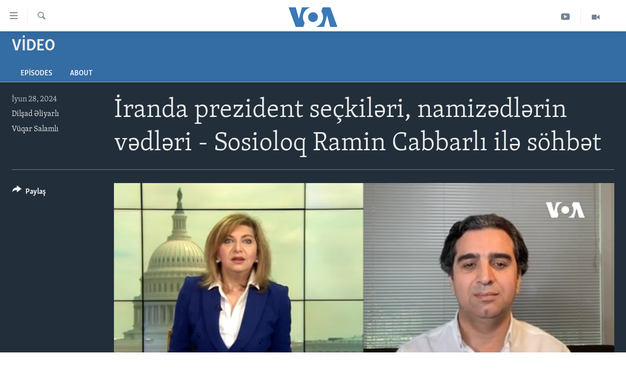

--- FILE ---
content_type: text/html; charset=utf-8
request_url: https://www.amerikaninsesi.org/a/7677255.html
body_size: 11585
content:

<!DOCTYPE html>
<html lang="az" dir="ltr" class="no-js">
<head>
<link href="/Content/responsive/VOA/az-Latn-AZ/VOA-az-Latn-AZ.css?&amp;av=0.0.0.0&amp;cb=306" rel="stylesheet"/>
<script src="https://tags.amerikaninsesi.org/voa-pangea/prod/utag.sync.js"></script> <script type='text/javascript' src='https://www.youtube.com/iframe_api' async></script>
<script type="text/javascript">
//a general 'js' detection, must be on top level in <head>, due to CSS performance
document.documentElement.className = "js";
var cacheBuster = "306";
var appBaseUrl = "/";
var imgEnhancerBreakpoints = [0, 144, 256, 408, 650, 1023, 1597];
var isLoggingEnabled = false;
var isPreviewPage = false;
var isLivePreviewPage = false;
if (!isPreviewPage) {
window.RFE = window.RFE || {};
window.RFE.cacheEnabledByParam = window.location.href.indexOf('nocache=1') === -1;
const url = new URL(window.location.href);
const params = new URLSearchParams(url.search);
// Remove the 'nocache' parameter
params.delete('nocache');
// Update the URL without the 'nocache' parameter
url.search = params.toString();
window.history.replaceState(null, '', url.toString());
} else {
window.addEventListener('load', function() {
const links = window.document.links;
for (let i = 0; i < links.length; i++) {
links[i].href = '#';
links[i].target = '_self';
}
})
}
var pwaEnabled = false;
var swCacheDisabled;
</script>
<meta charset="utf-8" />
<title>İranda prezident se&#231;kiləri, namizədlərin vədləri - Sosioloq Ramin Cabbarlı ilə s&#246;hbət</title>
<meta name="description" content="İnkl&#252;ziv Toplum Fondunun prezidenti, sosioloq Ramin Cabbarlı Amerikanın Səsinə m&#252;sahibədə İranda iyunun 28-də ke&#231;irilən erkən prezident se&#231;kilərinin nəticələrinin &#246;lkənin daxili və xarici siyasətinə m&#252;mk&#252;n təsirləri haqda danışıb." />
<meta name="keywords" content="Video, İranda prezident se&#231;kiləri, İran, Ramin Cabbarli, İranda yaşayan azərbaycanlılar" />
<meta name="viewport" content="width=device-width, initial-scale=1.0" />
<meta http-equiv="X-UA-Compatible" content="IE=edge" />
<meta name="robots" content="max-image-preview:large"><meta property="fb:pages" content="286379721387253" />
<meta name="msvalidate.01" content="3286EE554B6F672A6F2E608C02343C0E" /><meta name="yandex-verification" content="b609cbfb95858e80" />
<link href="https://www.amerikaninsesi.org/a/7677255.html" rel="canonical" />
<meta name="apple-mobile-web-app-title" content="Amerikanın Səsi" />
<meta name="apple-mobile-web-app-status-bar-style" content="black" />
<meta name="apple-itunes-app" content="app-id=632618796, app-argument=//7677255.ltr" />
<meta content="İranda prezident seçkiləri, namizədlərin vədləri - Sosioloq Ramin Cabbarlı ilə söhbət" property="og:title" />
<meta content="İnklüziv Toplum Fondunun prezidenti, sosioloq Ramin Cabbarlı Amerikanın Səsinə müsahibədə İranda iyunun 28-də keçirilən erkən prezident seçkilərinin nəticələrinin ölkənin daxili və xarici siyasətinə mümkün təsirləri haqda danışıb." property="og:description" />
<meta content="video.other" property="og:type" />
<meta content="https://www.amerikaninsesi.org/a/7677255.html" property="og:url" />
<meta content="Voice of America" property="og:site_name" />
<meta content="https://www.facebook.com/AmerikaninSesi" property="article:publisher" />
<meta content="https://gdb.voanews.com/01000000-0aff-0242-9312-08dc97908ad4_tv_w1200_h630.jpg" property="og:image" />
<meta content="1200" property="og:image:width" />
<meta content="630" property="og:image:height" />
<meta content="227201870741869" property="fb:app_id" />
<meta content="Dilşad Əliyarlı" name="Author" />
<meta content="Vüqar Salamlı" name="Author" />
<meta content="player" name="twitter:card" />
<meta content="@voaazeri" name="twitter:site" />
<meta content="https://www.amerikaninsesi.org/embed/player/article/7677255.html" name="twitter:player" />
<meta content="435" name="twitter:player:width" />
<meta content="314" name="twitter:player:height" />
<meta content="https://voa-video-ns.akamaized.net/pangeavideo/2024/06/0/01/01000000-0aff-0242-9312-08dc97908ad4.mp4" name="twitter:player:stream" />
<meta content="video/mp4; codecs=&quot;h264&quot;" name="twitter:player:stream:content_type" />
<meta content="İranda prezident seçkiləri, namizədlərin vədləri - Sosioloq Ramin Cabbarlı ilə söhbət" name="twitter:title" />
<meta content="İnklüziv Toplum Fondunun prezidenti, sosioloq Ramin Cabbarlı Amerikanın Səsinə müsahibədə İranda iyunun 28-də keçirilən erkən prezident seçkilərinin nəticələrinin ölkənin daxili və xarici siyasətinə mümkün təsirləri haqda danışıb." name="twitter:description" />
<link rel="amphtml" href="https://www.amerikaninsesi.org/amp/7677255.html" />
<script type="application/ld+json">{"duration":"PT18M37S","uploadDate":"2024-06-28 18:22:38Z","embedUrl":"https://www.amerikaninsesi.org/embed/player/article/7677255.html","headline":"İranda prezident seçkiləri, namizədlərin vədləri - Sosioloq Ramin Cabbarlı ilə söhbət","inLanguage":"az-Latn-AZ","keywords":"Video, İranda prezident seçkiləri, İran, Ramin Cabbarli, İranda yaşayan azərbaycanlılar","author":[{"@type":"Person","url":"https://www.amerikaninsesi.org/author/dilsad-əliyarli/yi-op","description":"Jurnalist və yazar Dilşad Əliyarlı 20 ildən artıqdır \u0022Amerikanın səsi\u0022ndə çalışır. Azərbaycan xidmətində televiziya proqramlarının yaradıcılarından biri olan Dilşad Əliyarlı \u0022Amerika icmalı\u0022 proqramının redaktoru və aparıcısıdır. Dilşad Əliyarlı ABŞ-dan Azərbaycan dilində yayımlanan ilk televiziya xəbər proqramının ilk aparıcısı olub.","image":{"@type":"ImageObject","url":"https://gdb.voanews.com/e9c3dee5-72d8-43c1-8348-bc7890b33f8c.jpg"},"name":"Dilşad Əliyarlı"},{"@type":"Person","url":"https://www.amerikaninsesi.org/author/vuqar-salamli/ryv_p","description":"","image":{"@type":"ImageObject","url":"https://gdb.voanews.com/d71f90b2-1243-4d00-91ff-81ea2894fe2e.jpg"},"name":"Vüqar Salamlı"}],"datePublished":"2024-06-28 18:22:38Z","dateModified":"2024-06-28 18:22:38Z","publisher":{"logo":{"width":512,"height":220,"@type":"ImageObject","url":"https://www.amerikaninsesi.org/Content/responsive/VOA/az-Latn-AZ/img/logo.png"},"@type":"Organization","url":"https://www.amerikaninsesi.org","sameAs":["https://www.facebook.com/AmerikaninSesi","https://www.instagram.com/amerikaninsesi","https://www.youtube.com/c/amerikaninsesi","https://twitter.com/amerikaninsesi"],"name":"Amerikanın Səsi","alternateName":""},"thumbnailUrl":"https://gdb.voanews.com/01000000-0aff-0242-9312-08dc97908ad4_tv_w1080_h608.jpg","@context":"https://schema.org","@type":"VideoObject","mainEntityOfPage":"https://www.amerikaninsesi.org/a/7677255.html","url":"https://www.amerikaninsesi.org/a/7677255.html","description":"İnklüziv Toplum Fondunun prezidenti, sosioloq Ramin Cabbarlı Amerikanın Səsinə müsahibədə İranda iyunun 28-də keçirilən erkən prezident seçkilərinin nəticələrinin ölkənin daxili və xarici siyasətinə mümkün təsirləri haqda danışıb.","image":{"width":1080,"height":608,"@type":"ImageObject","url":"https://gdb.voanews.com/01000000-0aff-0242-9312-08dc97908ad4_tv_w1080_h608.jpg"},"name":"İranda prezident seçkiləri, namizədlərin vədləri - Sosioloq Ramin Cabbarlı ilə söhbət"}</script>
<script src="/Scripts/responsive/infographics.b?v=dVbZ-Cza7s4UoO3BqYSZdbxQZVF4BOLP5EfYDs4kqEo1&amp;av=0.0.0.0&amp;cb=306"></script>
<script src="/Scripts/responsive/loader.b?v=Q26XNwrL6vJYKjqFQRDnx01Lk2pi1mRsuLEaVKMsvpA1&amp;av=0.0.0.0&amp;cb=306"></script>
<link rel="icon" type="image/svg+xml" href="/Content/responsive/VOA/img/webApp/favicon.svg" />
<link rel="alternate icon" href="/Content/responsive/VOA/img/webApp/favicon.ico" />
<link rel="apple-touch-icon" sizes="152x152" href="/Content/responsive/VOA/img/webApp/ico-152x152.png" />
<link rel="apple-touch-icon" sizes="144x144" href="/Content/responsive/VOA/img/webApp/ico-144x144.png" />
<link rel="apple-touch-icon" sizes="114x114" href="/Content/responsive/VOA/img/webApp/ico-114x114.png" />
<link rel="apple-touch-icon" sizes="72x72" href="/Content/responsive/VOA/img/webApp/ico-72x72.png" />
<link rel="apple-touch-icon-precomposed" href="/Content/responsive/VOA/img/webApp/ico-57x57.png" />
<link rel="icon" sizes="192x192" href="/Content/responsive/VOA/img/webApp/ico-192x192.png" />
<link rel="icon" sizes="128x128" href="/Content/responsive/VOA/img/webApp/ico-128x128.png" />
<meta name="msapplication-TileColor" content="#ffffff" />
<meta name="msapplication-TileImage" content="/Content/responsive/VOA/img/webApp/ico-144x144.png" />
<link rel="alternate" type="application/rss+xml" title="VOA - Top Stories [RSS]" href="/api/" />
<link rel="sitemap" type="application/rss+xml" href="/sitemap.xml" />
</head>
<body class=" nav-no-loaded cc_theme pg-media js-category-to-nav pg-prog nojs-images ">
<script type="text/javascript" >
var analyticsData = {url:"https://www.amerikaninsesi.org/a/7677255.html",property_id:"452",article_uid:"7677255",page_title:"İranda prezident seçkiləri, namizədlərin vədləri - Sosioloq Ramin Cabbarlı ilə söhbət",page_type:"video",content_type:"video",subcontent_type:"video",last_modified:"2024-06-28 18:22:38Z",pub_datetime:"2024-06-28 18:22:38Z",pub_year:"2024",pub_month:"06",pub_day:"28",pub_hour:"18",pub_weekday:"Friday",section:"video",english_section:"programs-tv",byline:"Dilşad Əliyarlı, Vüqar Salamlı",categories:"programs-tv",tags:"İranda prezident seçkiləri; İran;ramin cabbarli;İranda yaşayan azərbaycanlılar",domain:"www.amerikaninsesi.org",language:"Azerbaijani",language_service:"VOA Azerbaijani",platform:"web",copied:"no",copied_article:"",copied_title:"",runs_js:"Yes",cms_release:"8.44.0.0.306",enviro_type:"prod",slug:"",entity:"VOA",short_language_service:"AZ",platform_short:"W",page_name:"İranda prezident seçkiləri, namizədlərin vədləri - Sosioloq Ramin Cabbarlı ilə söhbət"};
</script>
<noscript><iframe src="https://www.googletagmanager.com/ns.html?id=GTM-N8MP7P" height="0" width="0" style="display:none;visibility:hidden"></iframe></noscript><script type="text/javascript" data-cookiecategory="analytics">
var gtmEventObject = Object.assign({}, analyticsData, {event: 'page_meta_ready'});window.dataLayer = window.dataLayer || [];window.dataLayer.push(gtmEventObject);
if (top.location === self.location) { //if not inside of an IFrame
var renderGtm = "true";
if (renderGtm === "true") {
(function(w,d,s,l,i){w[l]=w[l]||[];w[l].push({'gtm.start':new Date().getTime(),event:'gtm.js'});var f=d.getElementsByTagName(s)[0],j=d.createElement(s),dl=l!='dataLayer'?'&l='+l:'';j.async=true;j.src='//www.googletagmanager.com/gtm.js?id='+i+dl;f.parentNode.insertBefore(j,f);})(window,document,'script','dataLayer','GTM-N8MP7P');
}
}
</script>
<!--Analytics tag js version start-->
<script type="text/javascript" data-cookiecategory="analytics">
var utag_data = Object.assign({}, analyticsData, {});
if(typeof(TealiumTagFrom)==='function' && typeof(TealiumTagSearchKeyword)==='function') {
var utag_from=TealiumTagFrom();var utag_searchKeyword=TealiumTagSearchKeyword();
if(utag_searchKeyword!=null && utag_searchKeyword!=='' && utag_data["search_keyword"]==null) utag_data["search_keyword"]=utag_searchKeyword;if(utag_from!=null && utag_from!=='') utag_data["from"]=TealiumTagFrom();}
if(window.top!== window.self&&utag_data.page_type==="snippet"){utag_data.page_type = 'iframe';}
try{if(window.top!==window.self&&window.self.location.hostname===window.top.location.hostname){utag_data.platform = 'self-embed';utag_data.platform_short = 'se';}}catch(e){if(window.top!==window.self&&window.self.location.search.includes("platformType=self-embed")){utag_data.platform = 'cross-promo';utag_data.platform_short = 'cp';}}
(function(a,b,c,d){ a="https://tags.amerikaninsesi.org/voa-pangea/prod/utag.js"; b=document;c="script";d=b.createElement(c);d.src=a;d.type="text/java"+c;d.async=true; a=b.getElementsByTagName(c)[0];a.parentNode.insertBefore(d,a); })();
</script>
<!--Analytics tag js version end-->
<!-- Analytics tag management NoScript -->
<noscript>
<img style="position: absolute; border: none;" src="https://ssc.amerikaninsesi.org/b/ss/bbgprod,bbgentityvoa/1/G.4--NS/1291531241?pageName=voa%3aaz%3aw%3avideo%3a%c4%b0randa%20prezident%20se%c3%a7kil%c9%99ri%2c%20namiz%c9%99dl%c9%99rin%20v%c9%99dl%c9%99ri%20-%20sosioloq%20ramin%20cabbarl%c4%b1%20il%c9%99%20s%c3%b6hb%c9%99t&amp;c6=%c4%b0randa%20prezident%20se%c3%a7kil%c9%99ri%2c%20namiz%c9%99dl%c9%99rin%20v%c9%99dl%c9%99ri%20-%20sosioloq%20ramin%20cabbarl%c4%b1%20il%c9%99%20s%c3%b6hb%c9%99t&amp;v36=8.44.0.0.306&amp;v6=D=c6&amp;g=https%3a%2f%2fwww.amerikaninsesi.org%2fa%2f7677255.html&amp;c1=D=g&amp;v1=D=g&amp;events=event1&amp;c16=voa%20azerbaijani&amp;v16=D=c16&amp;c5=programs-tv&amp;v5=D=c5&amp;ch=video&amp;c15=azerbaijani&amp;v15=D=c15&amp;c4=video&amp;v4=D=c4&amp;c14=7677255&amp;v14=D=c14&amp;v20=no&amp;c17=web&amp;v17=D=c17&amp;mcorgid=518abc7455e462b97f000101%40adobeorg&amp;server=www.amerikaninsesi.org&amp;pageType=D=c4&amp;ns=bbg&amp;v29=D=server&amp;v25=voa&amp;v30=452&amp;v105=D=User-Agent " alt="analytics" width="1" height="1" /></noscript>
<!-- End of Analytics tag management NoScript -->
<!--*** Accessibility links - For ScreenReaders only ***-->
<section>
<div class="sr-only">
<h2>Accessibility links</h2>
<ul>
<li><a href="#content" data-disable-smooth-scroll="1">Skip to main content</a></li>
<li><a href="#navigation" data-disable-smooth-scroll="1">Skip to main Navigation</a></li>
<li><a href="#txtHeaderSearch" data-disable-smooth-scroll="1">Skip to Search</a></li>
</ul>
</div>
</section>
<div dir="ltr">
<div id="page">
<aside>
<div class="ctc-message pos-fix">
<div class="ctc-message__inner">Link has been copied to clipboard</div>
</div>
</aside>
<div class="hdr-20 hdr-20--big">
<div class="hdr-20__inner">
<div class="hdr-20__max pos-rel">
<div class="hdr-20__side hdr-20__side--primary d-flex">
<label data-for="main-menu-ctrl" data-switcher-trigger="true" data-switch-target="main-menu-ctrl" class="burger hdr-trigger pos-rel trans-trigger" data-trans-evt="click" data-trans-id="menu">
<span class="ico ico-close hdr-trigger__ico hdr-trigger__ico--close burger__ico burger__ico--close"></span>
<span class="ico ico-menu hdr-trigger__ico hdr-trigger__ico--open burger__ico burger__ico--open"></span>
</label>
<div class="menu-pnl pos-fix trans-target" data-switch-target="main-menu-ctrl" data-trans-id="menu">
<div class="menu-pnl__inner">
<nav class="main-nav menu-pnl__item menu-pnl__item--first">
<ul class="main-nav__list accordeon" data-analytics-tales="false" data-promo-name="link" data-location-name="nav,secnav">
<li class="main-nav__item">
<a class="main-nav__item-name main-nav__item-name--link" href="/" title="ANA SƏHİFƏ" >ANA SƏHİFƏ</a>
</li>
<li class="main-nav__item accordeon__item" data-switch-target="menu-item-715">
<label class="main-nav__item-name main-nav__item-name--label accordeon__control-label" data-switcher-trigger="true" data-for="menu-item-715">
Proqramlar
<span class="ico ico-chevron-down main-nav__chev"></span>
</label>
<div class="main-nav__sub-list">
<a class="main-nav__item-name main-nav__item-name--link main-nav__item-name--sub" href="/z/2479" title="Amerika İcmalı" data-item-name="weekly-summary" >Amerika İcmalı</a>
<a class="main-nav__item-name main-nav__item-name--link main-nav__item-name--sub" href="/z/2458" title="D&#252;nyaya Baxış" data-item-name="dunyaya-baxis" >D&#252;nyaya Baxış</a>
<a class="main-nav__item-name main-nav__item-name--link main-nav__item-name--sub" href="/z/7461" title="Faktlar nə deyir?" data-item-name="what-do-the-facts-say" >Faktlar nə deyir?</a>
</div>
</li>
<li class="main-nav__item">
<a class="main-nav__item-name main-nav__item-name--link" href="/z/2011" title="Azərbaycan" data-item-name="azerbaijan" >Azərbaycan</a>
</li>
<li class="main-nav__item accordeon__item" data-switch-target="menu-item-1920">
<label class="main-nav__item-name main-nav__item-name--label accordeon__control-label" data-switcher-trigger="true" data-for="menu-item-1920">
D&#252;nya
<span class="ico ico-chevron-down main-nav__chev"></span>
</label>
<div class="main-nav__sub-list">
<a class="main-nav__item-name main-nav__item-name--link main-nav__item-name--sub" href="/z/6931" title="Ukrayna b&#246;hranı" data-item-name="ukranian-crisis" >Ukrayna b&#246;hranı</a>
<a class="main-nav__item-name main-nav__item-name--link main-nav__item-name--sub" href="/z/7670" title="İsrail-HƏMAS m&#252;naqişəsi" data-item-name="israel-hamas" >İsrail-HƏMAS m&#252;naqişəsi</a>
</div>
</li>
<li class="main-nav__item accordeon__item" data-switch-target="menu-item-1691">
<label class="main-nav__item-name main-nav__item-name--label accordeon__control-label" data-switcher-trigger="true" data-for="menu-item-1691">
ABŞ
<span class="ico ico-chevron-down main-nav__chev"></span>
</label>
<div class="main-nav__sub-list">
<a class="main-nav__item-name main-nav__item-name--link main-nav__item-name--sub" href="/z/7887" title="ABŞ Se&#231;kiləri 2024" data-item-name="us-elections-2024" >ABŞ Se&#231;kiləri 2024</a>
</div>
</li>
<li class="main-nav__item">
<a class="main-nav__item-name main-nav__item-name--link" href="/z/2020" title="İran Azərbaycanı" data-item-name="iranian-azerbaijan" >İran Azərbaycanı</a>
</li>
<li class="main-nav__item">
<a class="main-nav__item-name main-nav__item-name--link" href="/z/2047" title="Videolar" data-item-name="programs-tv" >Videolar</a>
</li>
<li class="main-nav__item">
<a class="main-nav__item-name main-nav__item-name--link" href="/z/6874" title="Media Azadlığı" data-item-name="press-freedom" >Media Azadlığı</a>
</li>
<li class="main-nav__item">
<a class="main-nav__item-name main-nav__item-name--link" href="https://editorials.voa.gov/z/6204" title="Baş Məqalə" target="_blank" rel="noopener">Baş Məqalə</a>
</li>
</ul>
</nav>
<div class="menu-pnl__item">
<a href="https://learningenglish.voanews.com/" class="menu-pnl__item-link" alt="LEARNING ENGLISH">LEARNING ENGLISH</a>
</div>
<div class="menu-pnl__item menu-pnl__item--social">
<h5 class="menu-pnl__sub-head">Bizi izləyin</h5>
<a href="https://www.facebook.com/AmerikaninSesi" title="Bizi Facebookda izləyin" data-analytics-text="follow_on_facebook" class="btn btn--rounded btn--social-inverted menu-pnl__btn js-social-btn btn-facebook" target="_blank" rel="noopener">
<span class="ico ico-facebook-alt ico--rounded"></span>
</a>
<a href="https://www.instagram.com/amerikaninsesi" title="Follow us on Instagram" data-analytics-text="follow_on_instagram" class="btn btn--rounded btn--social-inverted menu-pnl__btn js-social-btn btn-instagram" target="_blank" rel="noopener">
<span class="ico ico-instagram ico--rounded"></span>
</a>
<a href="https://www.youtube.com/c/amerikaninsesi" title="Bizi YouTubeda izləyin" data-analytics-text="follow_on_youtube" class="btn btn--rounded btn--social-inverted menu-pnl__btn js-social-btn btn-youtube" target="_blank" rel="noopener">
<span class="ico ico-youtube ico--rounded"></span>
</a>
<a href="https://twitter.com/amerikaninsesi" title="Bizi Twitterdə izləyin" data-analytics-text="follow_on_twitter" class="btn btn--rounded btn--social-inverted menu-pnl__btn js-social-btn btn-twitter" target="_blank" rel="noopener">
<span class="ico ico-twitter ico--rounded"></span>
</a>
</div>
<div class="menu-pnl__item">
<a href="/navigation/allsites" class="menu-pnl__item-link">
<span class="ico ico-languages "></span>
Dillər
</a>
</div>
</div>
</div>
<label data-for="top-search-ctrl" data-switcher-trigger="true" data-switch-target="top-search-ctrl" class="top-srch-trigger hdr-trigger">
<span class="ico ico-close hdr-trigger__ico hdr-trigger__ico--close top-srch-trigger__ico top-srch-trigger__ico--close"></span>
<span class="ico ico-search hdr-trigger__ico hdr-trigger__ico--open top-srch-trigger__ico top-srch-trigger__ico--open"></span>
</label>
<div class="srch-top srch-top--in-header" data-switch-target="top-search-ctrl">
<div class="container">
<form action="/s" class="srch-top__form srch-top__form--in-header" id="form-topSearchHeader" method="get" role="search"><label for="txtHeaderSearch" class="sr-only">Axtar</label>
<input type="text" id="txtHeaderSearch" name="k" placeholder="mətn axtar..." accesskey="s" value="" class="srch-top__input analyticstag-event" onkeydown="if (event.keyCode === 13) { FireAnalyticsTagEventOnSearch('search', $dom.get('#txtHeaderSearch')[0].value) }" />
<button title="Axtar" type="submit" class="btn btn--top-srch analyticstag-event" onclick="FireAnalyticsTagEventOnSearch('search', $dom.get('#txtHeaderSearch')[0].value) ">
<span class="ico ico-search"></span>
</button></form>
</div>
</div>
<a href="/" class="main-logo-link">
<img src="/Content/responsive/VOA/az-Latn-AZ/img/logo-compact.svg" class="main-logo main-logo--comp" alt="site logo">
<img src="/Content/responsive/VOA/az-Latn-AZ/img/logo.svg" class="main-logo main-logo--big" alt="site logo">
</a>
</div>
<div class="hdr-20__side hdr-20__side--secondary d-flex">
<a href="/z/2047" title="Video" class="hdr-20__secondary-item" data-item-name="video">
<span class="ico ico-video hdr-20__secondary-icon"></span>
</a>
<a href="https://www.youtube.com/channel/UCragjy1e2_B2IJ9cM2yUpmg" title="YouTube" class="hdr-20__secondary-item" data-item-name="custom1">
<span class="ico-custom ico-custom--1 hdr-20__secondary-icon"></span>
</a>
<a href="/s" title="Axtar" class="hdr-20__secondary-item hdr-20__secondary-item--search" data-item-name="search">
<span class="ico ico-search hdr-20__secondary-icon hdr-20__secondary-icon--search"></span>
</a>
<div class="srch-bottom">
<form action="/s" class="srch-bottom__form d-flex" id="form-bottomSearch" method="get" role="search"><label for="txtSearch" class="sr-only">Axtar</label>
<input type="search" id="txtSearch" name="k" placeholder="mətn axtar..." accesskey="s" value="" class="srch-bottom__input analyticstag-event" onkeydown="if (event.keyCode === 13) { FireAnalyticsTagEventOnSearch('search', $dom.get('#txtSearch')[0].value) }" />
<button title="Axtar" type="submit" class="btn btn--bottom-srch analyticstag-event" onclick="FireAnalyticsTagEventOnSearch('search', $dom.get('#txtSearch')[0].value) ">
<span class="ico ico-search"></span>
</button></form>
</div>
</div>
<img src="/Content/responsive/VOA/az-Latn-AZ/img/logo-print.gif" class="logo-print" alt="site logo">
<img src="/Content/responsive/VOA/az-Latn-AZ/img/logo-print_color.png" class="logo-print logo-print--color" alt="site logo">
</div>
</div>
</div>
<script>
if (document.body.className.indexOf('pg-home') > -1) {
var nav2In = document.querySelector('.hdr-20__inner');
var nav2Sec = document.querySelector('.hdr-20__side--secondary');
var secStyle = window.getComputedStyle(nav2Sec);
if (nav2In && window.pageYOffset < 150 && secStyle['position'] !== 'fixed') {
nav2In.classList.add('hdr-20__inner--big')
}
}
</script>
<div class="c-hlights c-hlights--breaking c-hlights--no-item" data-hlight-display="mobile,desktop">
<div class="c-hlights__wrap container p-0">
<div class="c-hlights__nav">
<a role="button" href="#" title="Əvvəlki">
<span class="ico ico-chevron-backward m-0"></span>
<span class="sr-only">Əvvəlki</span>
</a>
<a role="button" href="#" title="Sonrakı">
<span class="ico ico-chevron-forward m-0"></span>
<span class="sr-only">Sonrakı</span>
</a>
</div>
<span class="c-hlights__label">
<span class="">SON DƏQİQƏ</span>
<span class="switcher-trigger">
<label data-for="more-less-1" data-switcher-trigger="true" class="switcher-trigger__label switcher-trigger__label--more p-b-0" title="Digər xəbərlər">
<span class="ico ico-chevron-down"></span>
</label>
<label data-for="more-less-1" data-switcher-trigger="true" class="switcher-trigger__label switcher-trigger__label--less p-b-0" title="Show less">
<span class="ico ico-chevron-up"></span>
</label>
</span>
</span>
<ul class="c-hlights__items switcher-target" data-switch-target="more-less-1">
</ul>
</div>
</div> <div id="content">
<div class="prog-hdr">
<div class="container">
<a href="/z/2047" class="prog-hdr__link">
<h1 class="title pg-title title--program">Video</h1>
</a>
</div>
<div class="nav-tabs nav-tabs--level-1 nav-tabs--prog-hdr nav-tabs--full">
<div class="container">
<div class="row">
<div class="nav-tabs__inner swipe-slide">
<ul class="nav-tabs__list swipe-slide__inner" role="tablist">
<li class="nav-tabs__item nav-tabs__item--prog-hdr nav-tabs__item--full">
<a href="/z/2047">Episodes</a> </li>
<li class="nav-tabs__item nav-tabs__item--prog-hdr nav-tabs__item--full">
<a href="/z/2047/about">About</a> </li>
</ul>
</div>
</div>
</div>
</div>
</div>
<div class="media-container">
<div class="container">
<div class="hdr-container">
<div class="row">
<div class="col-title col-xs-12 col-md-10 col-lg-10 pull-right"> <h1 class="">
İranda prezident se&#231;kiləri, namizədlərin vədləri - Sosioloq Ramin Cabbarlı ilə s&#246;hbət
</h1>
</div><div class="col-publishing-details col-xs-12 col-md-2 pull-left"> <div class="publishing-details ">
<div class="published">
<span class="date" >
<time pubdate="pubdate" datetime="2024-06-28T22:22:38+04:00">
İyun 28, 2024
</time>
</span>
</div>
<div class="links">
<ul class="links__list links__list--column">
<li class="links__item">
<a class="links__item-link" href="/author/dilsad-əliyarli/yi-op" title="Dilşad Əliyarlı">Dilşad Əliyarlı</a>
</li>
<li class="links__item">
<a class="links__item-link" href="/author/vuqar-salamli/ryv_p" title="V&#252;qar Salamlı">V&#252;qar Salamlı</a>
</li>
</ul>
</div>
</div>
</div><div class="col-lg-12 separator"> <div class="separator">
<hr class="title-line" />
</div>
</div><div class="col-multimedia col-xs-12 col-md-10 pull-right"> <div class="media-pholder media-pholder--video ">
<div class="c-sticky-container" data-poster="https://gdb.voanews.com/01000000-0aff-0242-9312-08dc97908ad4_tv_w250_r1.jpg">
<div class="c-sticky-element" data-sp_api="pangea-video" data-persistent data-persistent-browse-out >
<div class="c-mmp c-mmp--enabled c-mmp--loading c-mmp--video c-mmp--detail c-mmp--has-poster c-sticky-element__swipe-el"
data-player_id="" data-title="İranda prezident se&#231;kiləri, namizədlərin vədləri - Sosioloq Ramin Cabbarlı ilə s&#246;hbət" data-hide-title="False"
data-breakpoint_s="320" data-breakpoint_m="640" data-breakpoint_l="992"
data-hlsjs-src="/Scripts/responsive/hls.b"
data-bypass-dash-for-vod="true"
data-bypass-dash-for-live-video="true"
data-bypass-dash-for-live-audio="true"
id="player7677255">
<div class="c-mmp__poster js-poster c-mmp__poster--video">
<img src="https://gdb.voanews.com/01000000-0aff-0242-9312-08dc97908ad4_tv_w250_r1.jpg" alt="İranda prezident se&#231;kiləri, namizədlərin vədləri - Sosioloq Ramin Cabbarlı ilə s&#246;hbət" title="İranda prezident se&#231;kiləri, namizədlərin vədləri - Sosioloq Ramin Cabbarlı ilə s&#246;hbət" class="c-mmp__poster-image-h" />
</div>
<a class="c-mmp__fallback-link" href="https://voa-video-ns.akamaized.net/pangeavideo/2024/06/0/01/01000000-0aff-0242-9312-08dc97908ad4_240p.mp4">
<span class="c-mmp__fallback-link-icon">
<span class="ico ico-play"></span>
</span>
</a>
<div class="c-spinner">
<img src="/Content/responsive/img/player-spinner.png" alt="please wait" title="please wait" />
</div>
<span class="c-mmp__big_play_btn js-btn-play-big">
<span class="ico ico-play"></span>
</span>
<div class="c-mmp__player">
<video src="https://voa-video-hls-ns.akamaized.net/pangeavideo/2024/06/0/01/01000000-0aff-0242-9312-08dc97908ad4_master.m3u8" data-fallbacksrc="https://voa-video-ns.akamaized.net/pangeavideo/2024/06/0/01/01000000-0aff-0242-9312-08dc97908ad4.mp4" data-fallbacktype="video/mp4" data-type="application/x-mpegURL" data-info="Auto" data-sources="[{&quot;AmpSrc&quot;:&quot;https://voa-video-ns.akamaized.net/pangeavideo/2024/06/0/01/01000000-0aff-0242-9312-08dc97908ad4_240p.mp4&quot;,&quot;Src&quot;:&quot;https://voa-video-ns.akamaized.net/pangeavideo/2024/06/0/01/01000000-0aff-0242-9312-08dc97908ad4_240p.mp4&quot;,&quot;Type&quot;:&quot;video/mp4&quot;,&quot;DataInfo&quot;:&quot;240p&quot;,&quot;Url&quot;:null,&quot;BlockAutoTo&quot;:null,&quot;BlockAutoFrom&quot;:null},{&quot;AmpSrc&quot;:&quot;https://voa-video-ns.akamaized.net/pangeavideo/2024/06/0/01/01000000-0aff-0242-9312-08dc97908ad4.mp4&quot;,&quot;Src&quot;:&quot;https://voa-video-ns.akamaized.net/pangeavideo/2024/06/0/01/01000000-0aff-0242-9312-08dc97908ad4.mp4&quot;,&quot;Type&quot;:&quot;video/mp4&quot;,&quot;DataInfo&quot;:&quot;360p&quot;,&quot;Url&quot;:null,&quot;BlockAutoTo&quot;:null,&quot;BlockAutoFrom&quot;:null},{&quot;AmpSrc&quot;:&quot;https://voa-video-ns.akamaized.net/pangeavideo/2024/06/0/01/01000000-0aff-0242-9312-08dc97908ad4_480p.mp4&quot;,&quot;Src&quot;:&quot;https://voa-video-ns.akamaized.net/pangeavideo/2024/06/0/01/01000000-0aff-0242-9312-08dc97908ad4_480p.mp4&quot;,&quot;Type&quot;:&quot;video/mp4&quot;,&quot;DataInfo&quot;:&quot;480p&quot;,&quot;Url&quot;:null,&quot;BlockAutoTo&quot;:null,&quot;BlockAutoFrom&quot;:null},{&quot;AmpSrc&quot;:&quot;https://voa-video-ns.akamaized.net/pangeavideo/2024/06/0/01/01000000-0aff-0242-9312-08dc97908ad4_720p.mp4&quot;,&quot;Src&quot;:&quot;https://voa-video-ns.akamaized.net/pangeavideo/2024/06/0/01/01000000-0aff-0242-9312-08dc97908ad4_720p.mp4&quot;,&quot;Type&quot;:&quot;video/mp4&quot;,&quot;DataInfo&quot;:&quot;720p&quot;,&quot;Url&quot;:null,&quot;BlockAutoTo&quot;:null,&quot;BlockAutoFrom&quot;:null},{&quot;AmpSrc&quot;:&quot;https://voa-video-ns.akamaized.net/pangeavideo/2024/06/0/01/01000000-0aff-0242-9312-08dc97908ad4_1080p.mp4&quot;,&quot;Src&quot;:&quot;https://voa-video-ns.akamaized.net/pangeavideo/2024/06/0/01/01000000-0aff-0242-9312-08dc97908ad4_1080p.mp4&quot;,&quot;Type&quot;:&quot;video/mp4&quot;,&quot;DataInfo&quot;:&quot;1080p&quot;,&quot;Url&quot;:null,&quot;BlockAutoTo&quot;:null,&quot;BlockAutoFrom&quot;:null}]" data-pub_datetime="2024-06-28 18:22:38Z" data-lt-on-play="0" data-lt-url="" data-autoplay data-preload webkit-playsinline="webkit-playsinline" playsinline="playsinline" style="width:100%; height:100%" title="İranda prezident seçkiləri, namizədlərin vədləri - Sosioloq Ramin Cabbarlı ilə söhbət" data-aspect-ratio="640/360" data-sdkadaptive="true" data-sdkamp="false" data-sdktitle="İranda prezident seçkiləri, namizədlərin vədləri - Sosioloq Ramin Cabbarlı ilə söhbət" data-sdkvideo="html5" data-sdkid="7677255" data-sdktype="Video ondemand">
</video>
</div>
<div class="c-mmp__overlay c-mmp__overlay--title c-mmp__overlay--partial c-mmp__overlay--disabled c-mmp__overlay--slide-from-top js-c-mmp__title-overlay">
<span class="c-mmp__overlay-actions c-mmp__overlay-actions-top js-overlay-actions">
<span class="c-mmp__overlay-actions-link c-mmp__overlay-actions-link--embed js-btn-embed-overlay" title="Embed">
<span class="c-mmp__overlay-actions-link-ico ico ico-embed-code"></span>
<span class="c-mmp__overlay-actions-link-text">Embed</span>
</span>
<span class="c-mmp__overlay-actions-link c-mmp__overlay-actions-link--close-sticky c-sticky-element__close-el" title="close">
<span class="c-mmp__overlay-actions-link-ico ico ico-close"></span>
</span>
</span>
<div class="c-mmp__overlay-title js-overlay-title">
<h5 class="c-mmp__overlay-media-title">
<a class="js-media-title-link" href="/a/7677255.html" target="_blank" rel="noopener" title="İranda prezident se&#231;kiləri, namizədlərin vədləri - Sosioloq Ramin Cabbarlı ilə s&#246;hbət">İranda prezident se&#231;kiləri, namizədlərin vədləri - Sosioloq Ramin Cabbarlı ilə s&#246;hbət</a>
</h5>
</div>
</div>
<div class="c-mmp__overlay c-mmp__overlay--sharing c-mmp__overlay--disabled c-mmp__overlay--slide-from-bottom js-c-mmp__sharing-overlay">
<span class="c-mmp__overlay-actions">
<span class="c-mmp__overlay-actions-link c-mmp__overlay-actions-link--embed js-btn-embed-overlay" title="Embed">
<span class="c-mmp__overlay-actions-link-ico ico ico-embed-code"></span>
<span class="c-mmp__overlay-actions-link-text">Embed</span>
</span>
<span class="c-mmp__overlay-actions-link c-mmp__overlay-actions-link--close js-btn-close-overlay" title="close">
<span class="c-mmp__overlay-actions-link-ico ico ico-close"></span>
</span>
</span>
<div class="c-mmp__overlay-tabs">
<div class="c-mmp__overlay-tab c-mmp__overlay-tab--disabled c-mmp__overlay-tab--slide-backward js-tab-embed-overlay" data-trigger="js-btn-embed-overlay" data-embed-source="//www.amerikaninsesi.org/embed/player/0/7677255.html?type=video" role="form">
<div class="c-mmp__overlay-body c-mmp__overlay-body--centered-vertical">
<div class="column">
<div class="c-mmp__status-msg ta-c js-message-embed-code-copied" role="tooltip">
The code has been copied to your clipboard.
</div>
<div class="c-mmp__form-group ta-c">
<input type="text" name="embed_code" class="c-mmp__input-text js-embed-code" dir="ltr" value="" readonly />
<span class="c-mmp__input-btn js-btn-copy-embed-code" title="Copy to clipboard"><span class="ico ico-content-copy"></span></span>
</div>
<hr class="c-mmp__separator-line" />
<div class="c-mmp__form-group ta-c">
<label class="c-mmp__form-inline-element">
<span class="c-mmp__form-inline-element-text" title="width">width</span>
<input type="text" title="width" value="640" data-default="640" dir="ltr" name="embed_width" class="ta-c c-mmp__input-text c-mmp__input-text--xs js-video-embed-width" aria-live="assertive" />
<span class="c-mmp__input-suffix">px</span>
</label>
<label class="c-mmp__form-inline-element">
<span class="c-mmp__form-inline-element-text" title="height">height</span>
<input type="text" title="height" value="360" data-default="360" dir="ltr" name="embed_height" class="ta-c c-mmp__input-text c-mmp__input-text--xs js-video-embed-height" aria-live="assertive" />
<span class="c-mmp__input-suffix">px</span>
</label>
</div>
</div>
</div>
</div>
<div class="c-mmp__overlay-tab c-mmp__overlay-tab--disabled c-mmp__overlay-tab--slide-forward js-tab-sharing-overlay" data-trigger="js-btn-sharing-overlay" role="form">
<div class="c-mmp__overlay-body c-mmp__overlay-body--centered-vertical">
<div class="column">
<div class="not-apply-to-sticky audio-fl-bwd">
<aside class="player-content-share share share--mmp" role="complementary"
data-share-url="https://www.amerikaninsesi.org/a/7677255.html" data-share-title="İranda prezident se&#231;kiləri, namizədlərin vədləri - Sosioloq Ramin Cabbarlı ilə s&#246;hbət" data-share-text="">
<ul class="share__list">
<li class="share__item">
<a href="https://facebook.com/sharer.php?u=https%3a%2f%2fwww.amerikaninsesi.org%2fa%2f7677255.html"
data-analytics-text="share_on_facebook"
title="Facebook" target="_blank"
class="btn bg-transparent js-social-btn">
<span class="ico ico-facebook fs_xl "></span>
</a>
</li>
<li class="share__item">
<a href="https://twitter.com/share?url=https%3a%2f%2fwww.amerikaninsesi.org%2fa%2f7677255.html&amp;text=%c4%b0randa+prezident+se%c3%a7kil%c9%99ri%2c+namiz%c9%99dl%c9%99rin+v%c9%99dl%c9%99ri+-+Sosioloq+Ramin+Cabbarl%c4%b1+il%c9%99+s%c3%b6hb%c9%99t"
data-analytics-text="share_on_twitter"
title="Twitter" target="_blank"
class="btn bg-transparent js-social-btn">
<span class="ico ico-twitter fs_xl "></span>
</a>
</li>
<li class="share__item">
<a href="/a/7677255.html" title="Share this media" class="btn bg-transparent" target="_blank" rel="noopener">
<span class="ico ico-ellipsis fs_xl "></span>
</a>
</li>
</ul>
</aside>
</div>
<hr class="c-mmp__separator-line audio-fl-bwd xs-hidden s-hidden" />
<div class="c-mmp__status-msg ta-c js-message-share-url-copied" role="tooltip">
The URL has been copied to your clipboard
</div>
<div class="c-mmp__form-group ta-c audio-fl-bwd xs-hidden s-hidden">
<input type="text" name="share_url" class="c-mmp__input-text js-share-url" value="https://www.amerikaninsesi.org/a/7677255.html" dir="ltr" readonly />
<span class="c-mmp__input-btn js-btn-copy-share-url" title="Copy to clipboard"><span class="ico ico-content-copy"></span></span>
</div>
</div>
</div>
</div>
</div>
</div>
<div class="c-mmp__overlay c-mmp__overlay--settings c-mmp__overlay--disabled c-mmp__overlay--slide-from-bottom js-c-mmp__settings-overlay">
<span class="c-mmp__overlay-actions">
<span class="c-mmp__overlay-actions-link c-mmp__overlay-actions-link--close js-btn-close-overlay" title="close">
<span class="c-mmp__overlay-actions-link-ico ico ico-close"></span>
</span>
</span>
<div class="c-mmp__overlay-body c-mmp__overlay-body--centered-vertical">
<div class="column column--scrolling js-sources"></div>
</div>
</div>
<div class="c-mmp__overlay c-mmp__overlay--disabled js-c-mmp__disabled-overlay">
<div class="c-mmp__overlay-body c-mmp__overlay-body--centered-vertical">
<div class="column">
<p class="ta-c"><span class="ico ico-clock"></span>No media source currently available</p>
</div>
</div>
</div>
<div class="c-mmp__cpanel-container js-cpanel-container">
<div class="c-mmp__cpanel c-mmp__cpanel--hidden">
<div class="c-mmp__cpanel-playback-controls">
<span class="c-mmp__cpanel-btn c-mmp__cpanel-btn--play js-btn-play" title="play">
<span class="ico ico-play m-0"></span>
</span>
<span class="c-mmp__cpanel-btn c-mmp__cpanel-btn--pause js-btn-pause" title="pause">
<span class="ico ico-pause m-0"></span>
</span>
</div>
<div class="c-mmp__cpanel-progress-controls">
<span class="c-mmp__cpanel-progress-controls-current-time js-current-time" dir="ltr">0:00</span>
<span class="c-mmp__cpanel-progress-controls-duration js-duration" dir="ltr">
0:18:37
</span>
<span class="c-mmp__indicator c-mmp__indicator--horizontal" dir="ltr">
<span class="c-mmp__indicator-lines js-progressbar">
<span class="c-mmp__indicator-line c-mmp__indicator-line--range js-playback-range" style="width:100%"></span>
<span class="c-mmp__indicator-line c-mmp__indicator-line--buffered js-playback-buffered" style="width:0%"></span>
<span class="c-mmp__indicator-line c-mmp__indicator-line--tracked js-playback-tracked" style="width:0%"></span>
<span class="c-mmp__indicator-line c-mmp__indicator-line--played js-playback-played" style="width:0%"></span>
<span class="c-mmp__indicator-line c-mmp__indicator-line--live js-playback-live"><span class="strip"></span></span>
<span class="c-mmp__indicator-btn ta-c js-progressbar-btn">
<button class="c-mmp__indicator-btn-pointer" type="button"></button>
</span>
<span class="c-mmp__badge c-mmp__badge--tracked-time c-mmp__badge--hidden js-progressbar-indicator-badge" dir="ltr" style="left:0%">
<span class="c-mmp__badge-text js-progressbar-indicator-badge-text">0:00</span>
</span>
</span>
</span>
</div>
<div class="c-mmp__cpanel-additional-controls">
<span class="c-mmp__cpanel-additional-controls-volume js-volume-controls">
<span class="c-mmp__cpanel-btn c-mmp__cpanel-btn--volume js-btn-volume" title="volume">
<span class="ico ico-volume-unmuted m-0"></span>
</span>
<span class="c-mmp__indicator c-mmp__indicator--vertical js-volume-panel" dir="ltr">
<span class="c-mmp__indicator-lines js-volumebar">
<span class="c-mmp__indicator-line c-mmp__indicator-line--range js-volume-range" style="height:100%"></span>
<span class="c-mmp__indicator-line c-mmp__indicator-line--volume js-volume-level" style="height:0%"></span>
<span class="c-mmp__indicator-slider">
<span class="c-mmp__indicator-btn ta-c c-mmp__indicator-btn--hidden js-volumebar-btn">
<button class="c-mmp__indicator-btn-pointer" type="button"></button>
</span>
</span>
</span>
</span>
</span>
<div class="c-mmp__cpanel-additional-controls-settings js-settings-controls">
<span class="c-mmp__cpanel-btn c-mmp__cpanel-btn--settings-overlay js-btn-settings-overlay" title="source switch">
<span class="ico ico-settings m-0"></span>
</span>
<span class="c-mmp__cpanel-btn c-mmp__cpanel-btn--settings-expand js-btn-settings-expand" title="source switch">
<span class="ico ico-settings m-0"></span>
</span>
<div class="c-mmp__expander c-mmp__expander--sources js-c-mmp__expander--sources">
<div class="c-mmp__expander-content js-sources"></div>
</div>
</div>
<a href="/embed/player/Article/7677255.html?type=video&amp;FullScreenMode=True" target="_blank" rel="noopener" class="c-mmp__cpanel-btn c-mmp__cpanel-btn--fullscreen js-btn-fullscreen" title="fullscreen">
<span class="ico ico-fullscreen m-0"></span>
</a>
</div>
</div>
</div>
</div>
</div>
</div>
<div class="media-download">
<div class="simple-menu">
<span class="handler">
<span class="ico ico-download"></span>
<span class="label">Direct link</span>
<span class="ico ico-chevron-down"></span>
</span>
<div class="inner">
<ul class="subitems">
<li class="subitem">
<a href="https://voa-video-ns.akamaized.net/pangeavideo/2024/06/0/01/01000000-0aff-0242-9312-08dc97908ad4_240p.mp4?download=1" title="240p | 38,2MB" class="handler"
onclick="FireAnalyticsTagEventOnDownload(this, 'video', 7677255, 'İranda prezident se&#231;kiləri, namizədlərin vədləri - Sosioloq Ramin Cabbarlı ilə s&#246;hbət', null, 'Dilşad Əliyarlı, V&#252;qar Salamlı', '2024', '06', '28')">
240p | 38,2MB
</a>
</li>
<li class="subitem">
<a href="https://voa-video-ns.akamaized.net/pangeavideo/2024/06/0/01/01000000-0aff-0242-9312-08dc97908ad4.mp4?download=1" title="360p | 57,8MB" class="handler"
onclick="FireAnalyticsTagEventOnDownload(this, 'video', 7677255, 'İranda prezident se&#231;kiləri, namizədlərin vədləri - Sosioloq Ramin Cabbarlı ilə s&#246;hbət', null, 'Dilşad Əliyarlı, V&#252;qar Salamlı', '2024', '06', '28')">
360p | 57,8MB
</a>
</li>
<li class="subitem">
<a href="https://voa-video-ns.akamaized.net/pangeavideo/2024/06/0/01/01000000-0aff-0242-9312-08dc97908ad4_480p.mp4?download=1" title="480p | 91,6MB" class="handler"
onclick="FireAnalyticsTagEventOnDownload(this, 'video', 7677255, 'İranda prezident se&#231;kiləri, namizədlərin vədləri - Sosioloq Ramin Cabbarlı ilə s&#246;hbət', null, 'Dilşad Əliyarlı, V&#252;qar Salamlı', '2024', '06', '28')">
480p | 91,6MB
</a>
</li>
<li class="subitem">
<a href="https://voa-video-ns.akamaized.net/pangeavideo/2024/06/0/01/01000000-0aff-0242-9312-08dc97908ad4_720p.mp4?download=1" title="720p | 282,6MB" class="handler"
onclick="FireAnalyticsTagEventOnDownload(this, 'video', 7677255, 'İranda prezident se&#231;kiləri, namizədlərin vədləri - Sosioloq Ramin Cabbarlı ilə s&#246;hbət', null, 'Dilşad Əliyarlı, V&#252;qar Salamlı', '2024', '06', '28')">
720p | 282,6MB
</a>
</li>
<li class="subitem">
<a href="https://voa-video-ns.akamaized.net/pangeavideo/2024/06/0/01/01000000-0aff-0242-9312-08dc97908ad4_1080p.mp4?download=1" title="1080p | 278,0MB" class="handler"
onclick="FireAnalyticsTagEventOnDownload(this, 'video', 7677255, 'İranda prezident se&#231;kiləri, namizədlərin vədləri - Sosioloq Ramin Cabbarlı ilə s&#246;hbət', null, 'Dilşad Əliyarlı, V&#252;qar Salamlı', '2024', '06', '28')">
1080p | 278,0MB
</a>
</li>
</ul>
</div>
</div>
</div>
<div class="intro m-t-md" >
<p >İnkl&#252;ziv Toplum Fondunun prezidenti, sosioloq Ramin Cabbarlı Amerikanın Səsinə m&#252;sahibədə İranda iyunun 28-də ke&#231;irilən erkən prezident se&#231;kilərinin nəticələrinin &#246;lkənin daxili və xarici siyasətinə m&#252;mk&#252;n təsirləri haqda danışıb.</p>
</div>
</div>
</div><div class="col-xs-12 col-md-2 col-lg-2 pull-left"> <div class="links">
<p class="buttons link-content-sharing p-0 ">
<button class="btn btn--link btn-content-sharing p-t-0 " id="btnContentSharing" value="text" role="Button" type="" title="More options">
<span class="ico ico-share ico--l"></span>
<span class="btn__text ">
Paylaş
</span>
</button>
</p>
<aside class="content-sharing js-content-sharing " role="complementary"
data-share-url="https://www.amerikaninsesi.org/a/7677255.html" data-share-title="İranda prezident se&#231;kiləri, namizədlərin vədləri - Sosioloq Ramin Cabbarlı ilə s&#246;hbət" data-share-text="İnkl&#252;ziv Toplum Fondunun prezidenti, sosioloq Ramin Cabbarlı Amerikanın Səsinə m&#252;sahibədə İranda iyunun 28-də ke&#231;irilən erkən prezident se&#231;kilərinin nəticələrinin &#246;lkənin daxili və xarici siyasətinə m&#252;mk&#252;n təsirləri haqda danışıb.">
<div class="content-sharing__popover">
<h6 class="content-sharing__title">Paylaş</h6>
<button href="#close" id="btnCloseSharing" class="btn btn--text-like content-sharing__close-btn">
<span class="ico ico-close ico--l"></span>
</button>
<ul class="content-sharing__list">
<li class="content-sharing__item">
<div class="ctc ">
<input type="text" class="ctc__input" readonly="readonly">
<a href="" js-href="https://www.amerikaninsesi.org/a/7677255.html" class="content-sharing__link ctc__button">
<span class="ico ico-copy-link ico--rounded ico--l"></span>
<span class="content-sharing__link-text">Copy link</span>
</a>
</div>
</li>
<li class="content-sharing__item">
<a href="https://facebook.com/sharer.php?u=https%3a%2f%2fwww.amerikaninsesi.org%2fa%2f7677255.html"
data-analytics-text="share_on_facebook"
title="Facebook" target="_blank"
class="content-sharing__link js-social-btn">
<span class="ico ico-facebook ico--rounded ico--l"></span>
<span class="content-sharing__link-text">Facebook</span>
</a>
</li>
<li class="content-sharing__item">
<a href="https://twitter.com/share?url=https%3a%2f%2fwww.amerikaninsesi.org%2fa%2f7677255.html&amp;text=%c4%b0randa+prezident+se%c3%a7kil%c9%99ri%2c+namiz%c9%99dl%c9%99rin+v%c9%99dl%c9%99ri+-+Sosioloq+Ramin+Cabbarl%c4%b1+il%c9%99+s%c3%b6hb%c9%99t"
data-analytics-text="share_on_twitter"
title="Twitter" target="_blank"
class="content-sharing__link js-social-btn">
<span class="ico ico-twitter ico--rounded ico--l"></span>
<span class="content-sharing__link-text">Twitter</span>
</a>
</li>
<li class="content-sharing__item">
<a href="mailto:?body=https%3a%2f%2fwww.amerikaninsesi.org%2fa%2f7677255.html&amp;subject=İranda prezident se&#231;kiləri, namizədlərin vədləri - Sosioloq Ramin Cabbarlı ilə s&#246;hbət"
title="Email"
class="content-sharing__link ">
<span class="ico ico-email ico--rounded ico--l"></span>
<span class="content-sharing__link-text">Email</span>
</a>
</li>
</ul>
</div>
</aside>
</div>
</div>
</div>
</div>
</div>
</div>
<div class="container">
<div class="body-container">
<div class="row">
<div class="col-xs-12 col-sm-12 col-md-7 col-lg-7 col-md-offset-2 col-lg-offset-2 pull-left bottom-offset content-offset">
<div id="article-content">
<div class="switcher-trigger switcher-trigger--top m-t-sm fs-xl ">
<label data-for="more-less-7677255" data-switcher-trigger="true" class="switcher-trigger__label switcher-trigger__label--more" title="Digər xəbərlər">
Digər xəbərlər
<span class="ico ico-chevron-down"></span>
</label>
<label data-for="more-less-7677255" data-switcher-trigger="true" class="switcher-trigger__label switcher-trigger__label--less" title="Show less">
Show less
<span class="ico ico-chevron-up"></span>
</label>
</div>
<div class="wsw switcher-target m-t-lg" data-switch-target="more-less-7677255">
<p>İranda iyunun 28-də prezident İbrahim Rəisinin keçən ay helicopter qəzasında həlak olmasından sonra erkən prezident seçkiləri keçirilir. Seçkilər İranın ölkə daxilində iqtisadi problemlər və ictimai narazılıqlar, xaricdə isə Yaxın Şərqdə Qəzzada müharibə kimi sınaqlarla qarşılaşdığı vaxt keçirilir. Bu, həmçinin İranda 2022-ci ildə məhsa Əmininin polis nəzarətində ölümünün ardınca baş qaldırmış ölkə boyu genişmiqyaslı etirazların sonra keçirilən ilk prezident seçkisidir. İnklüziv Toplum Fondunun prezidenti, sosioloq Ramin Cabbarlı Amerikanın Səsinə müsahibədə İranda seçkilərin nəticələrinin ölkənin daxili və xarici siyasətinə mümkün təsirləri haqda danışıb.</p>
</div>
</div>
</div>
<div class="col-xs-12 col-md-7 col-md-offset-2 pull-left"> <div class="content-offset">
<div class="media-block-wrap">
<h2 class="section-head">Episodes</h2>
<div class="row">
<ul>
<li class="col-xs-6 col-sm-4 col-md-4 col-lg-4">
<div class="media-block ">
<a href="/a/8011138.html" class="img-wrap img-wrap--t-spac img-wrap--size-4" title="Amerika İcmalı. Azərbaycan-Ermənistan s&#252;lh prosesi. ABŞ-Ukrayna danışıqları.">
<div class="thumb thumb16_9">
<noscript class="nojs-img">
<img src="https://gdb.voanews.com/c27e8ca4-2945-441d-09cf-08dd5c8b1668_w160_r1.jpg" alt="Amerika İcmali" />
</noscript>
<img data-src="https://gdb.voanews.com/c27e8ca4-2945-441d-09cf-08dd5c8b1668_w33_r1.jpg" src="" alt="Amerika İcmali" class=""/>
</div>
<span class="ico ico-video ico--media-type"></span>
</a>
<div class="media-block__content">
<span class="date date--mb date--size-4" >Mart 15, 2025</span>
<a href="/a/8011138.html">
<h4 class="media-block__title media-block__title--size-4" title="Amerika İcmalı. Azərbaycan-Ermənistan s&#252;lh prosesi. ABŞ-Ukrayna danışıqları.">
Amerika İcmalı. Azərbaycan-Ermənistan s&#252;lh prosesi. ABŞ-Ukrayna danışıqları.
</h4>
</a>
</div>
</div>
</li>
<li class="col-xs-6 col-sm-4 col-md-4 col-lg-4">
<div class="media-block ">
<a href="/a/8011090.html" class="img-wrap img-wrap--t-spac img-wrap--size-4" title="Ukraynada azərbaycanlı k&#246;n&#252;ll&#252;lərin m&#252;barizəyə dəstəyi">
<div class="thumb thumb16_9">
<noscript class="nojs-img">
<img src="https://gdb.voanews.com/a917397e-71a2-4f37-35c3-08dd5c897904_tv_w160_r1.jpg" alt="Ukraynada azərbaycanlı k&#246;n&#252;ll&#252;lərin m&#252;barizəyə dəstəyi" />
</noscript>
<img data-src="https://gdb.voanews.com/a917397e-71a2-4f37-35c3-08dd5c897904_tv_w33_r1.jpg" src="" alt="Ukraynada azərbaycanlı k&#246;n&#252;ll&#252;lərin m&#252;barizəyə dəstəyi" class=""/>
</div>
<span class="ico ico-video ico--media-type"></span>
</a>
<div class="media-block__content">
<span class="date date--mb date--size-4" >Mart 14, 2025</span>
<a href="/a/8011090.html">
<h4 class="media-block__title media-block__title--size-4" title="Ukraynada azərbaycanlı k&#246;n&#252;ll&#252;lərin m&#252;barizəyə dəstəyi">
Ukraynada azərbaycanlı k&#246;n&#252;ll&#252;lərin m&#252;barizəyə dəstəyi
</h4>
</a>
</div>
</div>
</li>
<li class="col-xs-6 col-sm-4 col-md-4 col-lg-4">
<div class="media-block ">
<a href="/a/8011041.html" class="img-wrap img-wrap--t-spac img-wrap--size-4" title="İran Azərbaycanında &#246;vladlarına t&#252;rk adı se&#231;ən ailələrin m&#252;cadiləsi">
<div class="thumb thumb16_9">
<noscript class="nojs-img">
<img src="https://gdb.voanews.com/5afb0d98-8068-4851-35ab-08dd5c897904_tv_w160_r1.jpg" alt="İran Azərbaycanında &#246;vladlarına t&#252;rk adı se&#231;ən ailələrin m&#252;cadiləsi" />
</noscript>
<img data-src="https://gdb.voanews.com/5afb0d98-8068-4851-35ab-08dd5c897904_tv_w33_r1.jpg" src="" alt="İran Azərbaycanında &#246;vladlarına t&#252;rk adı se&#231;ən ailələrin m&#252;cadiləsi" class=""/>
</div>
<span class="ico ico-video ico--media-type"></span>
</a>
<div class="media-block__content">
<span class="date date--mb date--size-4" >Mart 14, 2025</span>
<a href="/a/8011041.html">
<h4 class="media-block__title media-block__title--size-4" title="İran Azərbaycanında &#246;vladlarına t&#252;rk adı se&#231;ən ailələrin m&#252;cadiləsi">
İran Azərbaycanında &#246;vladlarına t&#252;rk adı se&#231;ən ailələrin m&#252;cadiləsi
</h4>
</a>
</div>
</div>
</li>
<li class="col-xs-6 col-sm-4 col-md-4 col-lg-4">
<div class="media-block ">
<a href="/a/8010758.html" class="img-wrap img-wrap--t-spac img-wrap--size-4" title="Muka&#231;evodakı k&#246;n&#252;ll&#252;lərin fədakarlığı">
<div class="thumb thumb16_9">
<noscript class="nojs-img">
<img src="https://gdb.voanews.com/76409986-cdb9-47a2-0fad-08dd5c8d307c_tv_w160_r1.jpg" alt="Muka&#231;evodakı k&#246;n&#252;ll&#252;lərin fədakarlığı" />
</noscript>
<img data-src="https://gdb.voanews.com/76409986-cdb9-47a2-0fad-08dd5c8d307c_tv_w33_r1.jpg" src="" alt="Muka&#231;evodakı k&#246;n&#252;ll&#252;lərin fədakarlığı" class=""/>
</div>
<span class="ico ico-video ico--media-type"></span>
</a>
<div class="media-block__content">
<span class="date date--mb date--size-4" >Mart 14, 2025</span>
<a href="/a/8010758.html">
<h4 class="media-block__title media-block__title--size-4" title="Muka&#231;evodakı k&#246;n&#252;ll&#252;lərin fədakarlığı">
Muka&#231;evodakı k&#246;n&#252;ll&#252;lərin fədakarlığı
</h4>
</a>
</div>
</div>
</li>
<li class="col-xs-6 col-sm-4 col-md-4 col-lg-4">
<div class="media-block ">
<a href="/a/8010626.html" class="img-wrap img-wrap--t-spac img-wrap--size-4" title="G&#252;rc&#252;standa məskunlaşan ukraynalı musiqi&#231;i">
<div class="thumb thumb16_9">
<noscript class="nojs-img">
<img src="https://gdb.voanews.com/2ddfc55e-c80d-403a-34f6-08dd5c897904_tv_w160_r1.jpg" alt="G&#252;rc&#252;standa məskunlaşan ukraynalı musiqi&#231;i" />
</noscript>
<img data-src="https://gdb.voanews.com/2ddfc55e-c80d-403a-34f6-08dd5c897904_tv_w33_r1.jpg" src="" alt="G&#252;rc&#252;standa məskunlaşan ukraynalı musiqi&#231;i" class=""/>
</div>
<span class="ico ico-video ico--media-type"></span>
</a>
<div class="media-block__content">
<span class="date date--mb date--size-4" >Mart 14, 2025</span>
<a href="/a/8010626.html">
<h4 class="media-block__title media-block__title--size-4" title="G&#252;rc&#252;standa məskunlaşan ukraynalı musiqi&#231;i">
G&#252;rc&#252;standa məskunlaşan ukraynalı musiqi&#231;i
</h4>
</a>
</div>
</div>
</li>
<li class="col-xs-6 col-sm-4 col-md-4 col-lg-4">
<div class="media-block ">
<a href="/a/8009925.html" class="img-wrap img-wrap--t-spac img-wrap--size-4" title="Azad edilmiş israilli girovlar HƏMAS əsirliyində aclıq və işgəncələrə məruz qaldıqlarını bildirirlər">
<div class="thumb thumb16_9">
<noscript class="nojs-img">
<img src="https://gdb.voanews.com/8e39e7ce-5958-4048-3463-08dd5c897904_tv_w160_r1.jpg" alt="Azad edilmiş israilli girovlar HƏMAS əsirliyində aclıq və işgəncələrə məruz qaldıqlarını bildirirlər" />
</noscript>
<img data-src="https://gdb.voanews.com/8e39e7ce-5958-4048-3463-08dd5c897904_tv_w33_r1.jpg" src="" alt="Azad edilmiş israilli girovlar HƏMAS əsirliyində aclıq və işgəncələrə məruz qaldıqlarını bildirirlər" class=""/>
</div>
<span class="ico ico-video ico--media-type"></span>
</a>
<div class="media-block__content">
<span class="date date--mb date--size-4" >Mart 13, 2025</span>
<a href="/a/8009925.html">
<h4 class="media-block__title media-block__title--size-4" title="Azad edilmiş israilli girovlar HƏMAS əsirliyində aclıq və işgəncələrə məruz qaldıqlarını bildirirlər">
Azad edilmiş israilli girovlar HƏMAS əsirliyində aclıq və işgəncələrə məruz qaldıqlarını bildirirlər
</h4>
</a>
</div>
</div>
</li>
</ul>
</div>
<a class="link-more" href="/z/2047">See all episodes</a> </div>
<div class="media-block-wrap">
<hr class="line-head" />
<a class="crosslink-important" href="/programs/tv">
<span class="ico ico-chevron-forward pull-right"></span>
<strong>
<span class="ico ico-play-rounded pull-left"></span>
See TV Programs
</strong>
</a> <a class="crosslink-important" href="/programs/radio">
<span class="ico ico-chevron-forward pull-right"></span>
<strong>
<span class="ico ico-audio-rounded pull-left"></span>
See Radio Programs
</strong>
</a> </div>
</div>
</div>
</div>
</div>
</div>
</div>
<footer role="contentinfo">
<div id="foot" class="foot">
<div class="container">
<div class="foot-nav collapsed" id="foot-nav">
<div class="menu">
<ul class="items">
<li class="socials block-socials">
<span class="handler" id="socials-handler">
Bizi izləyin
</span>
<div class="inner">
<ul class="subitems follow">
<li>
<a href="https://www.facebook.com/AmerikaninSesi" title="Bizi Facebookda izləyin" data-analytics-text="follow_on_facebook" class="btn btn--rounded js-social-btn btn-facebook" target="_blank" rel="noopener">
<span class="ico ico-facebook-alt ico--rounded"></span>
</a>
</li>
<li>
<a href="https://www.instagram.com/amerikaninsesi" title="Follow us on Instagram" data-analytics-text="follow_on_instagram" class="btn btn--rounded js-social-btn btn-instagram" target="_blank" rel="noopener">
<span class="ico ico-instagram ico--rounded"></span>
</a>
</li>
<li>
<a href="https://www.youtube.com/c/amerikaninsesi" title="Bizi YouTubeda izləyin" data-analytics-text="follow_on_youtube" class="btn btn--rounded js-social-btn btn-youtube" target="_blank" rel="noopener">
<span class="ico ico-youtube ico--rounded"></span>
</a>
</li>
<li>
<a href="https://twitter.com/amerikaninsesi" title="Bizi Twitterdə izləyin" data-analytics-text="follow_on_twitter" class="btn btn--rounded js-social-btn btn-twitter" target="_blank" rel="noopener">
<span class="ico ico-twitter ico--rounded"></span>
</a>
</li>
<li>
<a href="/rssfeeds" title="RSS" data-analytics-text="follow_on_rss" class="btn btn--rounded js-social-btn btn-rss" >
<span class="ico ico-rss ico--rounded"></span>
</a>
</li>
<li>
<a href="/podcasts" title="Podcast" data-analytics-text="follow_on_podcast" class="btn btn--rounded js-social-btn btn-podcast" >
<span class="ico ico-podcast ico--rounded"></span>
</a>
</li>
<li>
<a href="/subscribe.html" title="Subscribe" data-analytics-text="follow_on_subscribe" class="btn btn--rounded js-social-btn btn-email" >
<span class="ico ico-email ico--rounded"></span>
</a>
</li>
</ul>
</div>
</li>
<li class="block-primary collapsed collapsible item">
<span class="handler">
Proqramlar
<span title="close tab" class="ico ico-chevron-up"></span>
<span title="open tab" class="ico ico-chevron-down"></span>
<span title="add" class="ico ico-plus"></span>
<span title="remove" class="ico ico-minus"></span>
</span>
<div class="inner">
<ul class="subitems">
<li class="subitem">
<a class="handler" href="/z/2479" title="Amerika İcmalı" >Amerika İcmalı</a>
</li>
<li class="subitem">
<a class="handler" href="/z/3581" title="Amerikana" >Amerikana</a>
</li>
<li class="subitem">
<a class="handler" href="/z/2458" title="Dunyaya Baxış" >Dunyaya Baxış</a>
</li>
<li class="subitem">
<a class="handler" href="/z/2455" title="İran Azərbaycanına Pəncərə" >İran Azərbaycanına Pəncərə</a>
</li>
<li class="subitem">
<a class="handler" href="/z/2457" title="ŞouBiz" >ŞouBiz</a>
</li>
</ul>
</div>
</li>
<li class="block-primary collapsed collapsible item">
<span class="handler">
Haqqımızda
<span title="close tab" class="ico ico-chevron-up"></span>
<span title="open tab" class="ico ico-chevron-down"></span>
<span title="add" class="ico ico-plus"></span>
<span title="remove" class="ico ico-minus"></span>
</span>
<div class="inner">
<ul class="subitems">
<li class="subitem">
<a class="handler" href="/p/3821.html" title="Bizimlə Əlaqə" >Bizimlə Əlaqə</a>
</li>
<li class="subitem">
<a class="handler" href="/p/3831.html" title="İstifadə Şərtləri" >İstifadə Şərtləri</a>
</li>
<li class="subitem">
<a class="handler" href="/p/7282.html" title="X&#252;susi &#199;ıxış İmkanı" >X&#252;susi &#199;ıxış İmkanı</a>
</li>
<li class="subitem">
<a class="handler" href="https://www.amerikaninsesi.org/p/7101.html" title="Bizim haqda" >Bizim haqda</a>
</li>
</ul>
</div>
</li>
</ul>
</div>
</div>
<div class="foot__item foot__item--copyrights">
<p class="copyright"></p>
</div>
</div>
</div>
</footer> </div>
</div>
<script defer src="/Scripts/responsive/serviceWorkerInstall.js?cb=306"></script>
<script type="text/javascript">
// opera mini - disable ico font
if (navigator.userAgent.match(/Opera Mini/i)) {
document.getElementsByTagName("body")[0].className += " can-not-ff";
}
// mobile browsers test
if (typeof RFE !== 'undefined' && RFE.isMobile) {
if (RFE.isMobile.any()) {
document.getElementsByTagName("body")[0].className += " is-mobile";
}
else {
document.getElementsByTagName("body")[0].className += " is-not-mobile";
}
}
</script>
<script src="/conf.js?x=306" type="text/javascript"></script>
<div class="responsive-indicator">
<div class="visible-xs-block">XS</div>
<div class="visible-sm-block">SM</div>
<div class="visible-md-block">MD</div>
<div class="visible-lg-block">LG</div>
</div>
<script type="text/javascript">
var bar_data = {
"apiId": "7677255",
"apiType": "1",
"isEmbedded": "0",
"culture": "az-Latn-AZ",
"cookieName": "cmsLoggedIn",
"cookieDomain": "www.amerikaninsesi.org"
};
</script>
<div id="scriptLoaderTarget" style="display:none;contain:strict;"></div>
</body>
</html>